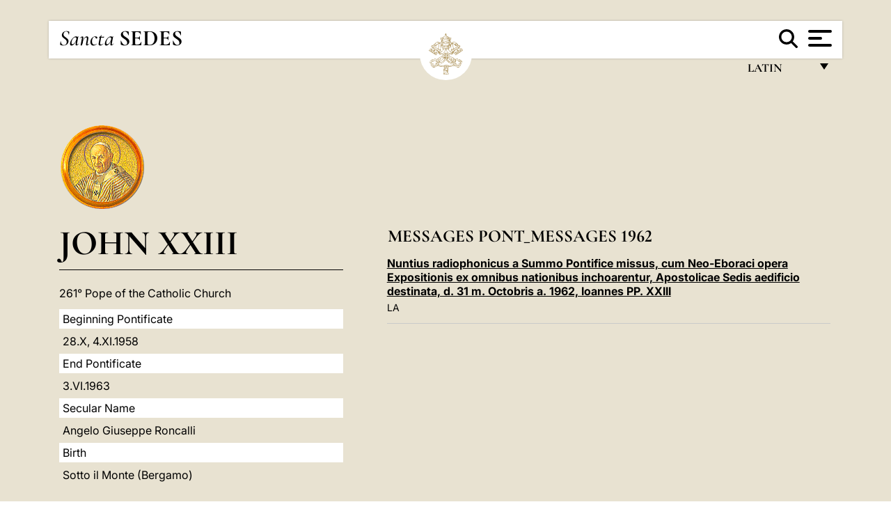

--- FILE ---
content_type: text/html
request_url: https://www.vatican.va/content/john-xxiii/la/messages/pont_messages/1962.index.html
body_size: 5373
content:



<!DOCTYPE HTML>


<html  lang="la" >
<head>
    <meta charset="UTF-8">
    





<!-- BEGIN: SEO -->
<title>1962</title>
<meta name="description" content="">
<meta name="keywords" content="">

<link rel="canonical" href="http://www.vatican.va/content/john-xxiii/la/messages/pont_messages/1962.html">
<meta name="robots" content="index,follow">

<!-- BEGIN: OG -->
<meta property="og:title" content="1962">


<meta property="og:url" content="http://www.vatican.va/content/john-xxiii/la/messages/pont_messages/1962.html">
<meta property="og:type" content="website">
<!-- END OG-->
<!-- END: SEO -->

    





    


<!-- BEGIN: headlibs -->
<link rel="stylesheet" href="/etc/clientlibs/foundation/main.min.77f07f85da93e61bb291da28df2065ac.css" type="text/css">
<link rel="stylesheet" href="/etc/designs/generics2/library/clientlibs.min.25498fb47f0d5f43eead9ee78241c07f.css" type="text/css">
<link rel="stylesheet" href="/etc/designs/vatican/library/clientlibs.min.f3d97163c83b151085d4a6851a3f531e.css" type="text/css">
<script type="text/javascript" src="/etc/clientlibs/granite/jquery.min.e0cc37eb1ac1cf9f859edde97cb8dc9f.js"></script>
<script type="text/javascript" src="/etc/clientlibs/granite/utils.min.cd31222ac49213ace66f3568912db918.js"></script>
<script type="text/javascript" src="/etc/clientlibs/granite/jquery/granite.min.e26b5f40a34d432bee3ded1ccbdc7041.js"></script>
<script type="text/javascript" src="/etc/clientlibs/foundation/jquery.min.d7c42e4a257b8b9fe38d1c53dd20d01a.js"></script>
<script type="text/javascript" src="/etc/clientlibs/foundation/main.min.1705fea38fedb11b0936752ffe8a5fc6.js"></script>
<script type="text/javascript" src="/etc/designs/generics2/library/clientlibs.min.8bdb4992c9cb6a2a85205683d40bd4af.js"></script>
<script type="text/javascript" src="/etc/designs/vatican/library/clientlibs.min.a048ef155d62651cae0435360a52b70c.js"></script>


        

<script type="text/javascript" src="/etc/designs/siv-commons-foundation/library/bootstrap/bootstrap-5-3-3/js/bootstrap.bundle.min.js"></script>
<link rel="stylesheet" href="/etc/designs/siv-commons-foundation/library/bootstrap/bootstrap-5-3-3.min.37b3cd5e54efac87c16d7de1e78ef0f2.css" type="text/css">
<link rel="stylesheet" href="/etc/designs/vaticanevents/library/clientlibs.min.a3605e7563210a15bba6379a54ec9607.css" type="text/css">
<link rel="stylesheet" href="/etc/designs/vatican/library/clientlibs/themes/homepage_popes.min.fae923fdbc76aba998427942ca66d5e5.css" type="text/css">
<link rel="stylesheet" href="/etc/designs/vatican/library/clientlibs/themes/vatican-v2.min.aeb1cffb91eb5032904763e3708b6c5f.css" type="text/css">
<script type="text/javascript" src="/etc/designs/siv-commons-foundation/library/bootstrap/bootstrap-5-3-3.min.d41d8cd98f00b204e9800998ecf8427e.js"></script>
<script type="text/javascript" src="/etc/clientlibs/foundation/shared.min.da23d866139a285e2643366d7d21ab4b.js"></script>
<script type="text/javascript" src="/etc/designs/vaticanevents/library/clientlibs.min.5edcfde75d6fec087c3d4639700a1123.js"></script>
<script type="text/javascript" src="/etc/designs/vatican/library/clientlibs/themes/homepage_popes.min.6edfb3d9b3ba0b623687ac72617598d2.js"></script>
<script type="text/javascript" src="/etc/designs/vatican/library/clientlibs/themes/vatican-v2.min.29b81cd1dac901f87cefc71fa75e1285.js"></script>

<meta name="viewport" content="width=device-width, initial-scale=1.0">

<!-- END: headlibs -->

    

    

    
    <link rel="icon" type="image/vnd.microsoft.icon" href="/etc/designs/vatican/favicon.ico">
    <link rel="shortcut icon" type="image/vnd.microsoft.icon" href="/etc/designs/vatican/favicon.ico">
    
    
</head>





<!-- BEGIN: body.jsp -->
<body>
    <div class="siv-maincontainer holy-father-homepage">
        <div id="wrap" >
            







<header class="va-header container">
    <div class="container-fluid">
        <div class="d-flex flex-wrap align-items-center justify-content-center justify-content-lg-start">
            <div class="col-12 col-xs-12 upper-header">
                <div class="d-flex flex-wrap">
                    <div class="col-5">
                        <h1>
                        <a href="/content/vatican/en.html"><i>Sancta</i> <span class="text-uppercase"><b>Sedes</b></span></a>
                        </h1>
                    </div>
                    <div class="col-2 conteiner-logo">
                        <figure class="logo">
                            <a href="/content/vatican/en.html">
                                <img src="/etc/designs/vatican/library/clientlibs/themes/vatican-v2/images/logo-vatican.png" alt="the holy see">
                            </a>
                        </figure>
                    </div>
                    <div class="col-5 container-utility">
                        



<section class="utility">
    <div id="language" class="wrapper-dropdown" tabindex="1">
        Latin
        <ul class="dropdown">
            <li><a href="/content/vatican/fr.html">Fran&ccedil;ais</a></li>
            <li><a href="/content/vatican/en.html">English</a></li>
            <li><a href="/content/vatican/it.html">Italiano</a></li>
            <li><a href="/content/vatican/pt.html">Portugu&ecirc;s</a></li>
            <li><a href="/content/vatican/es.html">Espa&ntilde;ol</a></li>
            <li><a href="/content/vatican/de.html">Deutsch</a></li>
            <li><a href="/content/vatican/ar.html">&#1575;&#1604;&#1593;&#1585;&#1576;&#1610;&#1617;&#1577;</a></li>
            <li><a href="/chinese/index.html">&#20013;&#25991;</a></li>
            <li><a href="/latin/latin_index.html">Latine</a></li>
        </ul>
    </div>

    <div class="va-search" id="va-search">
            <div method="get" id="searchform" action="/content/vatican/en/search.html" accept-charset="UTF-8">
            <div class="va-search-input-wrap"><input class="va-search-input" placeholder="Cerca su vatican.va..." type="text" value="" name="q" id="q"/></div>
            <input class="va-search-submit" type="submit" id="go" value=""><span class="va-icon-search"><svg xmlns="http://www.w3.org/2000/svg" viewBox="0 0 512 512"><!--!Font Awesome Free 6.7.2 by @fontawesome - https://fontawesome.com License - https://fontawesome.com/license/free Copyright 2025 Fonticons, Inc.--><path d="M416 208c0 45.9-14.9 88.3-40 122.7L502.6 457.4c12.5 12.5 12.5 32.8 0 45.3s-32.8 12.5-45.3 0L330.7 376c-34.4 25.2-76.8 40-122.7 40C93.1 416 0 322.9 0 208S93.1 0 208 0S416 93.1 416 208zM208 352a144 144 0 1 0 0-288 144 144 0 1 0 0 288z"/></svg></span>
        </div>
    </div>
    <div class="va-menu">
        <div class="navigation-menu menu-popup">








<div class="va-menu-popup">
    <!-- Navbar -->
    <nav class="navbar">
        <div class="container-fluid">
            <button class="navbar-toggler custom-toggler" id="openMenu" aria-label="Apri menu">
                <span class="bar top-bar"></span>
                <span class="bar middle-bar"></span>
                <span class="bar bottom-bar"></span>
            </button>
        </div>
    </nav>

    <!-- Fullscreen Menu -->
    <div class="fullscreen-menu" id="menu">
        <button class="close-btn" id="closeMenu">&times;</button>
        <div class="row justify-content-md-center">
            <div class="menu-header  col-md-4 d-none d-md-block">
                <h2 class="holy-see-title">
                    <i>Sancta</i> <span class="text-uppercase"><b>Sedes</b></span>
                </h2>
                <div class="logo">
                    <img src="/etc/designs/vatican/library/clientlibs/themes/vatican-v2/images/logo-vatican.png" alt="the holy see">
                </div>

            </div>
            <!-- FIRST MENU -->
            <div class="text-center col-md-4 col-12">
                <ul class="first-items col-12">
                


                    <li><a href="/content/leo-xiv/en.html">Magisterium</a></li>
                    


                    <li><a href="/content/leo-xiv/en/events/year.dir.html/2025.html">Calendar</a></li>
                    


                    <li><a href="https://www.vatican.va/holy_father/index.htm">Supreme Pontiffs</a></li>
                    


                    <li><a href="/content/romancuria/en.html">Roman Curia and Other Organizations</a></li>
                    


                    <li><a href="/content/liturgy/en.html">Liturgical Celebrations</a></li>
                    


                    <li><a href="https://www.vatican.va/roman_curia/cardinals/index.htm">College of Cardinals</a></li>
                    
                </ul>


                <!-- SECONDARY VOICES -->
                <ul class="secondary-items col-md-12 col-12">
                    


                    <li><a href="https://www.vatican.va/news_services/press/index.htm">Press Office</a></li>
                    


                    <li><a href="https://www.vaticannews.va/en.html">Vatican News - Radio Vaticana</a></li>
                    


                    <li><a href="https://www.osservatoreromano.va/en.html">L'Osservatore Romano</a></li>
                    
                </ul>
            </div>
        </div>
    </div>
</div>
<script>
    const openMenu = document.getElementById('openMenu');
    const closeMenu = document.getElementById('closeMenu');
    const menu = document.getElementById('menu');

    openMenu.addEventListener('click', () => {
        menu.classList.add('show');
    });

    closeMenu.addEventListener('click', () => {
        menu.classList.remove('show');
    });
</script></div>

    </div>
</section>

<script>
    $( document ).ready(function() {
        $("#va-search #go").on("click", function () {
            var value = $("#q").val();
            window.location.href = "/content/vatican/en/search.html?q=" + value;
        });

        $(".va-search-input#q").keypress(function (event) {
            var keycode = (event.keyCode ? event.keyCode : event.which);
            if (keycode == '13') {
                var value = $("#q").val();
                window.location.href = "/content/vatican/en/search.html?q=" + value;
            }
        });
    });

</script>


                    </div>
                </div>
                
            </div>
        </div>
    </div>
</header>
            <main id="main-container" role="main" class="container-fluid holyfather simplemenu ">
    <section class="section-page">
        <div class="container">
            <div class="row">
                <div class="menu col-md-5 col-12">
                    <div class="holyfather-title">
                            





<div id="pope-table">
    <div class="pope-table-header">
        
        <div class="pope-img">
            <img src="/content/dam/vatican/Holy Father/261_s_giovanni_XXIII.png" alt="John XXIII">
        </div>
        
        <h2>
        <a href="http://www.vatican.va/holy_father/john_xxiii/index.htm">
            John XXIII
            
            
    </h2>
        </a>
    </div>
    <div class="d-md-none mobile-accordion"> <!-- SOLO MOBILE - ACCORDION -->
        <button class="btn section1 w-100 text-start d-flex justify-content-between align-items-center"
                type="button" data-bs-toggle="collapse" data-bs-target="#section1"
                aria-expanded="" aria-controls="section1">
            Biographia
            <span class="arrow">&#9656;</span>
        </button>
    </div>
    <div class="collapse   d-md-block" id="section1">
        <div class="subtitle">
            
            261° Pope of the Catholic Church
            
        </div>
        <table class="sinottico">
            <tbody>
            
            <tr>
                <th>Beginning Pontificate</th>
                <td>28.X, 4.XI.1958</td>
            </tr>
            
            
            <tr>
                <th>End Pontificate</th>
                <td>3.VI.1963</td>
            </tr>
            
            
            <tr>
                <th>Secular Name</th>
                <td>Angelo Giuseppe Roncalli</td>
            </tr>
            
            
            <tr>
                <th>Birth</th>
                <td>Sotto il Monte (Bergamo)</td>
            </tr>
            
            
            
            
            <tr>
                <th>Website</th>
                <td><a href="http://www.vatican.va/holy_father/john_xxiii/index.htm" title="Website">http://www.vatican.va/holy_father/john_xxiii/index.htm</a></td>
            </tr>
            
            
            </tbody>
        </table>
    </div>
</div></div>
                    <div class="d-md-none mt-3 mobile-accordion">
                        <button class="section2 btn w-100 text-start d-flex justify-content-between align-items-center"
                                type="button" data-bs-toggle="collapse" data-bs-target="#section2"
                                aria-expanded="" aria-controls="section2">
                           Documents<span class="arrow">&#9656;</span>
                        </button>
                    </div>
                    <div class="collapse d-md-block " id="section2">
                        <div class="topnav holyfatherAccordionSidenav sidenav_accordion"><!-- BEGIN sidenav -->

<div align="left" class="nav_title_container">
    <div><a href="/content/john-xxiii/la.html">Ioannes XXIII</a></div>
</div>

<div id="accordionmenu">
<ul>
    <li >
                 <a href="/content/john-xxiii/la/apost_exhortations.index.html">
                 Adhortationes Apostolicae</a></li><li  class="has-sub">
                 <a href="/content/john-xxiii/la/speeches.index.html">
                 Allocutiones</a><ul path="speeches"><li >
                 <a href="/content/john-xxiii/la/speeches/1958.index.html">
                 1958</a></li><li >
                 <a href="/content/john-xxiii/la/speeches/1959.index.html">
                 1959</a></li><li >
                 <a href="/content/john-xxiii/la/speeches/1960.index.html">
                 1960</a></li><li >
                 <a href="/content/john-xxiii/la/speeches/1961.index.html">
                 1961</a></li><li >
                 <a href="/content/john-xxiii/la/speeches/1962.index.html">
                 1962</a></li><li >
                 <a href="/content/john-xxiii/la/speeches/1963.index.html">
                 1963</a></li></ul></li><li >
                 <a href="/content/john-xxiii/la/biography.index.html">
                 Biographia</a></li><li  class="has-sub">
                 <a href="/content/john-xxiii/la/apost_constitutions.index.html">
                 Constitutiones Apostolicae</a><ul path="apost_constitutions"><li >
                 <a href="/content/john-xxiii/la/apost_constitutions/1958.index.html">
                 1958</a></li><li >
                 <a href="/content/john-xxiii/la/apost_constitutions/1959.index.html">
                 1959</a></li><li >
                 <a href="/content/john-xxiii/la/apost_constitutions/1960.index.html">
                 1960</a></li><li >
                 <a href="/content/john-xxiii/la/apost_constitutions/1961.index.html">
                 1961</a></li><li >
                 <a href="/content/john-xxiii/la/apost_constitutions/1962.index.html">
                 1962</a></li></ul></li><li  class="has-sub">
                 <a href="/content/john-xxiii/la/letters.index.html">
                 Epistulae</a><ul path="letters"><li >
                 <a href="/content/john-xxiii/la/letters/1958.index.html">
                 1958</a></li><li >
                 <a href="/content/john-xxiii/la/letters/1959.index.html">
                 1959</a></li><li >
                 <a href="/content/john-xxiii/la/letters/1960.index.html">
                 1960</a></li><li >
                 <a href="/content/john-xxiii/la/letters/1961.index.html">
                 1961</a></li><li >
                 <a href="/content/john-xxiii/la/letters/1962.index.html">
                 1962</a></li><li >
                 <a href="/content/john-xxiii/la/letters/1963.index.html">
                 1963</a></li></ul></li><li  class="has-sub">
                 <a href="/content/john-xxiii/la/homilies.index.html">
                 Homiliae</a><ul path="homilies"><li >
                 <a href="/content/john-xxiii/la/homilies/1958.index.html">
                 1958</a></li><li >
                 <a href="/content/john-xxiii/la/homilies/1959.index.html">
                 1959</a></li><li >
                 <a href="/content/john-xxiii/la/homilies/1960.index.html">
                 1960</a></li><li >
                 <a href="/content/john-xxiii/la/homilies/1962.index.html">
                 1962</a></li></ul></li><li  class="has-sub">
                 <a href="/content/john-xxiii/la/apost_letters.index.html">
                 Litterae Apostolicae</a><ul path="apost_letters"><li >
                 <a href="/content/john-xxiii/la/apost_letters/1958.index.html">
                 1958</a></li><li >
                 <a href="/content/john-xxiii/la/apost_letters/1959.index.html">
                 1959</a></li><li >
                 <a href="/content/john-xxiii/la/apost_letters/1960.index.html">
                 1960</a></li><li >
                 <a href="/content/john-xxiii/la/apost_letters/1961.index.html">
                 1961</a></li><li >
                 <a href="/content/john-xxiii/la/apost_letters/1962.index.html">
                 1962</a></li><li >
                 <a href="/content/john-xxiii/la/apost_letters/1963.index.html">
                 1963</a></li></ul></li><li >
                 <a href="/content/john-xxiii/la/encyclicals.index.html">
                 Litterae Encyclicae</a></li><li >
                 <a href="/content/john-xxiii/la/motu_proprio.index.html">
                 Motu Proprio</a></li><li  class="has-sub">
                 <a href="/content/john-xxiii/la/messages.index.html">
                 Messages</a><ul path="messages"><li  class="has-sub">
                 <a href="/content/john-xxiii/la/messages/pont_messages.index.html">
                 pont_messages</a><ul path="pont_messages"><li >
                 <a href="/content/john-xxiii/la/messages/pont_messages/1959.index.html">
                 1959</a></li><li >
                 <a href="/content/john-xxiii/la/messages/pont_messages/1960.index.html">
                 1960</a></li><li >
                 <a href="/content/john-xxiii/la/messages/pont_messages/1961.index.html">
                 1961</a></li><li >
                 <a href="/content/john-xxiii/la/messages/pont_messages/1962.index.html">
                 1962</a></li><li >
                 <a href="/content/john-xxiii/la/messages/pont_messages/1963.index.html">
                 1963</a></li></ul></li><li >
                 <a href="/content/john-xxiii/la/messages/urbi_et_orbi.index.html">
                 Urbi et Orbi</a></li></ul></li></ul>
</div>
<!-- END sidenav -->
</div>

<div class="topnav holyfather-accordion-Links sidenav_link">



<div class="holyfather-otherMenu section-links">
    <div id="accordionmenu">
        <ul>
            
            
            
            
        </ul>
    </div>
</div></div>
<div class="topnav holyfather-accordion-social sidenav_social">



<div class="holyfather-otherMenu section-social">
    
</div></div>
</div>
                </div>
                <div class="documento col-md-7 col-12">
                    <div class="vaticanindex"><div class="vaticanindex " >
            <div class="title">
                <h1> Messages pont_messages 1962</h1>
            </div>
            <ul>
                <li>
                        <div class="item">
                            <h2><a href="/content/john-xxiii/la/messages/pont_messages/1962/documents/hf_j-xxiii_mes_19621031_esposizione.html"> Nuntius radiophonicus a Summo Pontifice missus, cum Neo-Eboraci opera Expositionis ex omnibus nationibus inchoarentur, Apostolicae Sedis aedificio destinata, d. 31 m. Octobris a. 1962, Ioannes PP. XXIII </a></h2>
                            <div class="translation-field">
    <span class="translation">
        <a href="/content/john-xxiii/la/messages/pont_messages/1962/documents/hf_j-xxiii_mes_19621031_esposizione.html">LA</a>
                </span>
    </div>

</div>
                    </li>
                 </ul>
            </div>
    </div>
<div class="bottom-container parsys">
</div>
</div>


            </div>
        </div>
    </section>
</main>


            <footer class="footer bkg-secondary-color">
    <div class="container">
        <div class="row">
            <div class=" col-md-4 col-12 right">
                <div class="logo">
                    <a href="/content/vatican/en.html">
                        <img src="/etc/designs/vatican/library/clientlibs/themes/vatican-v2/images/logo-vatican.png" alt="the holy see">
                        <h2 class="holy-see-title mobile  d-block d-md-none">
                            <i>Sancta</i> <span class="text-uppercase"><b>Sedes</b></span></h2>
                    </a>
                    <h2 class="holy-see-title d-none d-md-block">
                        <a href="/content/vatican/en.html"> <i>Sancta</i> <span class="text-uppercase"><b>Sedes</b></span></a>
                    </h2>
                </div>
            </div>
            <div class=" col-md-8 col-12 left row">
                <div class="col-12 col-md-6 links l-left">
                    <nav>
                        <ul>
                            <li><div class="text parbase link link-l1 vatican-footer-link">





<!-- BEGIN link -->



<a href="https://www.vatican.va/archive/bible/index.htm">
        The Bible
</a>

<!-- END link --></div>
</li>
                            <li><div class="text parbase link link-l2 vatican-footer-link">





<!-- BEGIN link -->



<a href="https://www.vatican.va/archive/ccc/index.htm">
        Catechism of the Catholic Church
</a>

<!-- END link --></div>
</li>
                            <li><div class="text parbase link link-l3 vatican-footer-link">





<!-- BEGIN link -->



<a href="https://www.vatican.va/archive/cdc/index.htm">
        Codes of Canon Law
</a>

<!-- END link --></div>
</li>
                            <li><div class="text parbase link link-l4 vatican-footer-link">





<!-- BEGIN link -->



<a href="https://www.vatican.va/archive/hist_councils/index.htm">
        Ecumenical Councils
</a>

<!-- END link --></div>
</li>
                            <li><div class="text parbase link vatican-footer-link link-l5">





<!-- BEGIN link -->



<a href="https://www.vatican.va/archive/atti-ufficiali-santa-sede/index_en.htm">
        Official Acts of the Holy See
</a>

<!-- END link --></div>
</li>
                            <li><div class="text parbase link vatican-footer-link link-l6">





<!-- BEGIN link -->



<a href="https://www.vatican.va/roman_curia/pontifical_councils/justpeace/documents/rc_pc_justpeace_doc_20060526_compendio-dott-soc_en.html">
        Social Doctrine of the Church
</a>

<!-- END link --></div>
</li>
                            <li><div class="text parbase link vatican-footer-link link-l7">





<!-- BEGIN link -->



<a href="https://www.vatican.va/resources/index_en.htm">
        ABUSE OF MINORS. THE CHURCH'S RESPONSE
</a>

<!-- END link --></div>
</li>
                            <li><div class="text parbase link vatican-footer-link link-l8">





<!-- BEGIN link -->



<!-- END link --></div>
</li>
                            <li><div class="text link-l9 parbase link vatican-footer-link">





<!-- BEGIN link -->



<!-- END link --></div>
</li>
                        </ul>
                    </nav>

                </div>
                <div class="col-md-6 col-12 links l-right">
                    <nav>
                        <ul>
                            <li><div class="text parbase link link-r1 vatican-footer-link">





<!-- BEGIN link -->



<a href="https://www.vatican.va/news_services/press/index.htm">
        Press Office
</a>

<!-- END link --></div>
</li>
                            <li><div class="text parbase link link-r2 vatican-footer-link">





<!-- BEGIN link -->



<a href="https://www.vaticannews.va/en.html">
        Vatican News - Radio Vaticana
</a>

<!-- END link --></div>
</li>
                            <li><div class="text parbase link vatican-footer-link link-r3">





<!-- BEGIN link -->



<a href="https://www.osservatoreromano.va/en.html">
        L'OSSERVATORE ROMANO
</a>

<!-- END link --></div>
</li>
                        </ul>
                    </nav>
                    <nav>
                        <ul>
                            <li><div class="text parbase link vatican-footer-link link-r4">





<!-- BEGIN link -->



<a href="https://www.vatican.va/siti_va/index_va_en.htm">
        VATICAN WEBSITES
</a>

<!-- END link --></div>
</li>
                            <li><div class="text parbase link vatican-footer-link link-r5">





<!-- BEGIN link -->



<a href="https://www.vatican.va/latest/latest_en.htm">
        WEB ARCHIVE
</a>

<!-- END link --></div>
</li>
                            <li><div class="text parbase link vatican-footer-link link-r6">





<!-- BEGIN link -->



<a href="https://www.vaticanstate.va/en/" target="_blank">
        VATICAN CITY STATE
</a>

<!-- END link --></div>
</li>
                            <li><div class="link-r7 text parbase link vatican-footer-link">





<!-- BEGIN link -->



<a href="/content/basilicas/en.html">
        BASILICAS AND PAPAL CHAPELS - VIRTUAL TOURS
</a>

<!-- END link --></div>
</li>
                            <li><div class="link-r8 text parbase link vatican-footer-link">





<!-- BEGIN link -->



<!-- END link --></div>
</li>
                            <li><div class="text link-r9 parbase link vatican-footer-link">





<!-- BEGIN link -->



<!-- END link --></div>
</li>
                        </ul>
                    </nav>

                </div>
                <div class="col-12 box-policy">
                    <nav>
                        <ul>
                            <li><div class="text parbase link policy-1 vatican-footer-link">





<!-- BEGIN link -->



<a href="/content/vatican/en/info.html">
        FAQ
</a>

<!-- END link --></div>
</li>
                            <li><div class="text parbase link policy-2 vatican-footer-link">





<!-- BEGIN link -->



<a href="/content/vatican/en/legal-notes.html">
        Legal Notes
</a>

<!-- END link --></div>
</li>
                            <li><div class="text parbase policy-3 link vatican-footer-link">





<!-- BEGIN link -->



<a href="/content/vatican/en/cookie-policy.html">
        Cookie Policy
</a>

<!-- END link --></div>
</li>
                            <li><div class="text parbase policy-4 link vatican-footer-link">





<!-- BEGIN link -->



<a href="/content/vatican/en/privacy-policy.html">
        Privacy Policy
</a>

<!-- END link --></div>
</li>
                        </ul>
                    </nav>
                </div>
            </div>
        </div>
    </div>
</footer>

<div class="pop-up popup">




</div>

            <!-- cq include script="cookie.jsp" /> -->
        </div>
     </div>
 </body>
 <!-- END: body.jsp -->
</html>
